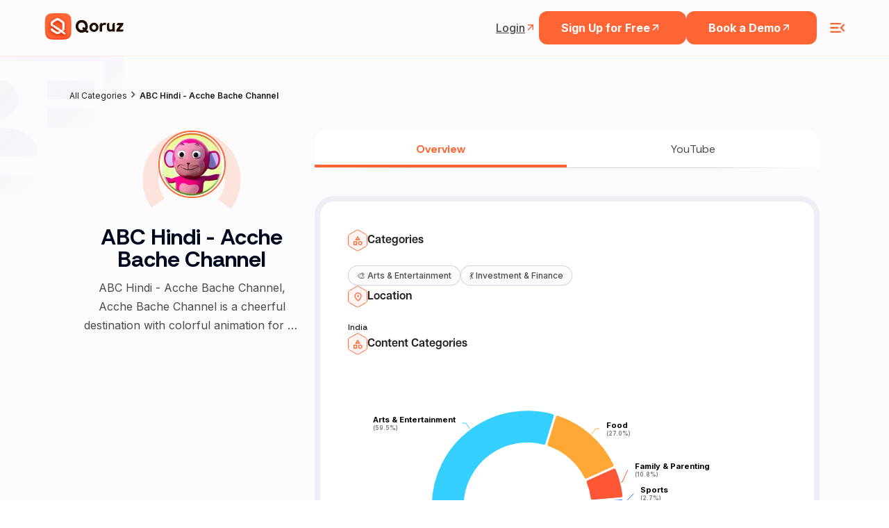

--- FILE ---
content_type: text/html; charset=utf-8
request_url: https://www.google.com/recaptcha/api2/anchor?ar=1&k=6LcGAcwpAAAAAPNOopP-gJw72Un3vgP65rsIlWmI&co=aHR0cHM6Ly9xb3J1ei5jb206NDQz&hl=en&v=PoyoqOPhxBO7pBk68S4YbpHZ&size=invisible&anchor-ms=20000&execute-ms=30000&cb=3eicu6gwrma2
body_size: 48751
content:
<!DOCTYPE HTML><html dir="ltr" lang="en"><head><meta http-equiv="Content-Type" content="text/html; charset=UTF-8">
<meta http-equiv="X-UA-Compatible" content="IE=edge">
<title>reCAPTCHA</title>
<style type="text/css">
/* cyrillic-ext */
@font-face {
  font-family: 'Roboto';
  font-style: normal;
  font-weight: 400;
  font-stretch: 100%;
  src: url(//fonts.gstatic.com/s/roboto/v48/KFO7CnqEu92Fr1ME7kSn66aGLdTylUAMa3GUBHMdazTgWw.woff2) format('woff2');
  unicode-range: U+0460-052F, U+1C80-1C8A, U+20B4, U+2DE0-2DFF, U+A640-A69F, U+FE2E-FE2F;
}
/* cyrillic */
@font-face {
  font-family: 'Roboto';
  font-style: normal;
  font-weight: 400;
  font-stretch: 100%;
  src: url(//fonts.gstatic.com/s/roboto/v48/KFO7CnqEu92Fr1ME7kSn66aGLdTylUAMa3iUBHMdazTgWw.woff2) format('woff2');
  unicode-range: U+0301, U+0400-045F, U+0490-0491, U+04B0-04B1, U+2116;
}
/* greek-ext */
@font-face {
  font-family: 'Roboto';
  font-style: normal;
  font-weight: 400;
  font-stretch: 100%;
  src: url(//fonts.gstatic.com/s/roboto/v48/KFO7CnqEu92Fr1ME7kSn66aGLdTylUAMa3CUBHMdazTgWw.woff2) format('woff2');
  unicode-range: U+1F00-1FFF;
}
/* greek */
@font-face {
  font-family: 'Roboto';
  font-style: normal;
  font-weight: 400;
  font-stretch: 100%;
  src: url(//fonts.gstatic.com/s/roboto/v48/KFO7CnqEu92Fr1ME7kSn66aGLdTylUAMa3-UBHMdazTgWw.woff2) format('woff2');
  unicode-range: U+0370-0377, U+037A-037F, U+0384-038A, U+038C, U+038E-03A1, U+03A3-03FF;
}
/* math */
@font-face {
  font-family: 'Roboto';
  font-style: normal;
  font-weight: 400;
  font-stretch: 100%;
  src: url(//fonts.gstatic.com/s/roboto/v48/KFO7CnqEu92Fr1ME7kSn66aGLdTylUAMawCUBHMdazTgWw.woff2) format('woff2');
  unicode-range: U+0302-0303, U+0305, U+0307-0308, U+0310, U+0312, U+0315, U+031A, U+0326-0327, U+032C, U+032F-0330, U+0332-0333, U+0338, U+033A, U+0346, U+034D, U+0391-03A1, U+03A3-03A9, U+03B1-03C9, U+03D1, U+03D5-03D6, U+03F0-03F1, U+03F4-03F5, U+2016-2017, U+2034-2038, U+203C, U+2040, U+2043, U+2047, U+2050, U+2057, U+205F, U+2070-2071, U+2074-208E, U+2090-209C, U+20D0-20DC, U+20E1, U+20E5-20EF, U+2100-2112, U+2114-2115, U+2117-2121, U+2123-214F, U+2190, U+2192, U+2194-21AE, U+21B0-21E5, U+21F1-21F2, U+21F4-2211, U+2213-2214, U+2216-22FF, U+2308-230B, U+2310, U+2319, U+231C-2321, U+2336-237A, U+237C, U+2395, U+239B-23B7, U+23D0, U+23DC-23E1, U+2474-2475, U+25AF, U+25B3, U+25B7, U+25BD, U+25C1, U+25CA, U+25CC, U+25FB, U+266D-266F, U+27C0-27FF, U+2900-2AFF, U+2B0E-2B11, U+2B30-2B4C, U+2BFE, U+3030, U+FF5B, U+FF5D, U+1D400-1D7FF, U+1EE00-1EEFF;
}
/* symbols */
@font-face {
  font-family: 'Roboto';
  font-style: normal;
  font-weight: 400;
  font-stretch: 100%;
  src: url(//fonts.gstatic.com/s/roboto/v48/KFO7CnqEu92Fr1ME7kSn66aGLdTylUAMaxKUBHMdazTgWw.woff2) format('woff2');
  unicode-range: U+0001-000C, U+000E-001F, U+007F-009F, U+20DD-20E0, U+20E2-20E4, U+2150-218F, U+2190, U+2192, U+2194-2199, U+21AF, U+21E6-21F0, U+21F3, U+2218-2219, U+2299, U+22C4-22C6, U+2300-243F, U+2440-244A, U+2460-24FF, U+25A0-27BF, U+2800-28FF, U+2921-2922, U+2981, U+29BF, U+29EB, U+2B00-2BFF, U+4DC0-4DFF, U+FFF9-FFFB, U+10140-1018E, U+10190-1019C, U+101A0, U+101D0-101FD, U+102E0-102FB, U+10E60-10E7E, U+1D2C0-1D2D3, U+1D2E0-1D37F, U+1F000-1F0FF, U+1F100-1F1AD, U+1F1E6-1F1FF, U+1F30D-1F30F, U+1F315, U+1F31C, U+1F31E, U+1F320-1F32C, U+1F336, U+1F378, U+1F37D, U+1F382, U+1F393-1F39F, U+1F3A7-1F3A8, U+1F3AC-1F3AF, U+1F3C2, U+1F3C4-1F3C6, U+1F3CA-1F3CE, U+1F3D4-1F3E0, U+1F3ED, U+1F3F1-1F3F3, U+1F3F5-1F3F7, U+1F408, U+1F415, U+1F41F, U+1F426, U+1F43F, U+1F441-1F442, U+1F444, U+1F446-1F449, U+1F44C-1F44E, U+1F453, U+1F46A, U+1F47D, U+1F4A3, U+1F4B0, U+1F4B3, U+1F4B9, U+1F4BB, U+1F4BF, U+1F4C8-1F4CB, U+1F4D6, U+1F4DA, U+1F4DF, U+1F4E3-1F4E6, U+1F4EA-1F4ED, U+1F4F7, U+1F4F9-1F4FB, U+1F4FD-1F4FE, U+1F503, U+1F507-1F50B, U+1F50D, U+1F512-1F513, U+1F53E-1F54A, U+1F54F-1F5FA, U+1F610, U+1F650-1F67F, U+1F687, U+1F68D, U+1F691, U+1F694, U+1F698, U+1F6AD, U+1F6B2, U+1F6B9-1F6BA, U+1F6BC, U+1F6C6-1F6CF, U+1F6D3-1F6D7, U+1F6E0-1F6EA, U+1F6F0-1F6F3, U+1F6F7-1F6FC, U+1F700-1F7FF, U+1F800-1F80B, U+1F810-1F847, U+1F850-1F859, U+1F860-1F887, U+1F890-1F8AD, U+1F8B0-1F8BB, U+1F8C0-1F8C1, U+1F900-1F90B, U+1F93B, U+1F946, U+1F984, U+1F996, U+1F9E9, U+1FA00-1FA6F, U+1FA70-1FA7C, U+1FA80-1FA89, U+1FA8F-1FAC6, U+1FACE-1FADC, U+1FADF-1FAE9, U+1FAF0-1FAF8, U+1FB00-1FBFF;
}
/* vietnamese */
@font-face {
  font-family: 'Roboto';
  font-style: normal;
  font-weight: 400;
  font-stretch: 100%;
  src: url(//fonts.gstatic.com/s/roboto/v48/KFO7CnqEu92Fr1ME7kSn66aGLdTylUAMa3OUBHMdazTgWw.woff2) format('woff2');
  unicode-range: U+0102-0103, U+0110-0111, U+0128-0129, U+0168-0169, U+01A0-01A1, U+01AF-01B0, U+0300-0301, U+0303-0304, U+0308-0309, U+0323, U+0329, U+1EA0-1EF9, U+20AB;
}
/* latin-ext */
@font-face {
  font-family: 'Roboto';
  font-style: normal;
  font-weight: 400;
  font-stretch: 100%;
  src: url(//fonts.gstatic.com/s/roboto/v48/KFO7CnqEu92Fr1ME7kSn66aGLdTylUAMa3KUBHMdazTgWw.woff2) format('woff2');
  unicode-range: U+0100-02BA, U+02BD-02C5, U+02C7-02CC, U+02CE-02D7, U+02DD-02FF, U+0304, U+0308, U+0329, U+1D00-1DBF, U+1E00-1E9F, U+1EF2-1EFF, U+2020, U+20A0-20AB, U+20AD-20C0, U+2113, U+2C60-2C7F, U+A720-A7FF;
}
/* latin */
@font-face {
  font-family: 'Roboto';
  font-style: normal;
  font-weight: 400;
  font-stretch: 100%;
  src: url(//fonts.gstatic.com/s/roboto/v48/KFO7CnqEu92Fr1ME7kSn66aGLdTylUAMa3yUBHMdazQ.woff2) format('woff2');
  unicode-range: U+0000-00FF, U+0131, U+0152-0153, U+02BB-02BC, U+02C6, U+02DA, U+02DC, U+0304, U+0308, U+0329, U+2000-206F, U+20AC, U+2122, U+2191, U+2193, U+2212, U+2215, U+FEFF, U+FFFD;
}
/* cyrillic-ext */
@font-face {
  font-family: 'Roboto';
  font-style: normal;
  font-weight: 500;
  font-stretch: 100%;
  src: url(//fonts.gstatic.com/s/roboto/v48/KFO7CnqEu92Fr1ME7kSn66aGLdTylUAMa3GUBHMdazTgWw.woff2) format('woff2');
  unicode-range: U+0460-052F, U+1C80-1C8A, U+20B4, U+2DE0-2DFF, U+A640-A69F, U+FE2E-FE2F;
}
/* cyrillic */
@font-face {
  font-family: 'Roboto';
  font-style: normal;
  font-weight: 500;
  font-stretch: 100%;
  src: url(//fonts.gstatic.com/s/roboto/v48/KFO7CnqEu92Fr1ME7kSn66aGLdTylUAMa3iUBHMdazTgWw.woff2) format('woff2');
  unicode-range: U+0301, U+0400-045F, U+0490-0491, U+04B0-04B1, U+2116;
}
/* greek-ext */
@font-face {
  font-family: 'Roboto';
  font-style: normal;
  font-weight: 500;
  font-stretch: 100%;
  src: url(//fonts.gstatic.com/s/roboto/v48/KFO7CnqEu92Fr1ME7kSn66aGLdTylUAMa3CUBHMdazTgWw.woff2) format('woff2');
  unicode-range: U+1F00-1FFF;
}
/* greek */
@font-face {
  font-family: 'Roboto';
  font-style: normal;
  font-weight: 500;
  font-stretch: 100%;
  src: url(//fonts.gstatic.com/s/roboto/v48/KFO7CnqEu92Fr1ME7kSn66aGLdTylUAMa3-UBHMdazTgWw.woff2) format('woff2');
  unicode-range: U+0370-0377, U+037A-037F, U+0384-038A, U+038C, U+038E-03A1, U+03A3-03FF;
}
/* math */
@font-face {
  font-family: 'Roboto';
  font-style: normal;
  font-weight: 500;
  font-stretch: 100%;
  src: url(//fonts.gstatic.com/s/roboto/v48/KFO7CnqEu92Fr1ME7kSn66aGLdTylUAMawCUBHMdazTgWw.woff2) format('woff2');
  unicode-range: U+0302-0303, U+0305, U+0307-0308, U+0310, U+0312, U+0315, U+031A, U+0326-0327, U+032C, U+032F-0330, U+0332-0333, U+0338, U+033A, U+0346, U+034D, U+0391-03A1, U+03A3-03A9, U+03B1-03C9, U+03D1, U+03D5-03D6, U+03F0-03F1, U+03F4-03F5, U+2016-2017, U+2034-2038, U+203C, U+2040, U+2043, U+2047, U+2050, U+2057, U+205F, U+2070-2071, U+2074-208E, U+2090-209C, U+20D0-20DC, U+20E1, U+20E5-20EF, U+2100-2112, U+2114-2115, U+2117-2121, U+2123-214F, U+2190, U+2192, U+2194-21AE, U+21B0-21E5, U+21F1-21F2, U+21F4-2211, U+2213-2214, U+2216-22FF, U+2308-230B, U+2310, U+2319, U+231C-2321, U+2336-237A, U+237C, U+2395, U+239B-23B7, U+23D0, U+23DC-23E1, U+2474-2475, U+25AF, U+25B3, U+25B7, U+25BD, U+25C1, U+25CA, U+25CC, U+25FB, U+266D-266F, U+27C0-27FF, U+2900-2AFF, U+2B0E-2B11, U+2B30-2B4C, U+2BFE, U+3030, U+FF5B, U+FF5D, U+1D400-1D7FF, U+1EE00-1EEFF;
}
/* symbols */
@font-face {
  font-family: 'Roboto';
  font-style: normal;
  font-weight: 500;
  font-stretch: 100%;
  src: url(//fonts.gstatic.com/s/roboto/v48/KFO7CnqEu92Fr1ME7kSn66aGLdTylUAMaxKUBHMdazTgWw.woff2) format('woff2');
  unicode-range: U+0001-000C, U+000E-001F, U+007F-009F, U+20DD-20E0, U+20E2-20E4, U+2150-218F, U+2190, U+2192, U+2194-2199, U+21AF, U+21E6-21F0, U+21F3, U+2218-2219, U+2299, U+22C4-22C6, U+2300-243F, U+2440-244A, U+2460-24FF, U+25A0-27BF, U+2800-28FF, U+2921-2922, U+2981, U+29BF, U+29EB, U+2B00-2BFF, U+4DC0-4DFF, U+FFF9-FFFB, U+10140-1018E, U+10190-1019C, U+101A0, U+101D0-101FD, U+102E0-102FB, U+10E60-10E7E, U+1D2C0-1D2D3, U+1D2E0-1D37F, U+1F000-1F0FF, U+1F100-1F1AD, U+1F1E6-1F1FF, U+1F30D-1F30F, U+1F315, U+1F31C, U+1F31E, U+1F320-1F32C, U+1F336, U+1F378, U+1F37D, U+1F382, U+1F393-1F39F, U+1F3A7-1F3A8, U+1F3AC-1F3AF, U+1F3C2, U+1F3C4-1F3C6, U+1F3CA-1F3CE, U+1F3D4-1F3E0, U+1F3ED, U+1F3F1-1F3F3, U+1F3F5-1F3F7, U+1F408, U+1F415, U+1F41F, U+1F426, U+1F43F, U+1F441-1F442, U+1F444, U+1F446-1F449, U+1F44C-1F44E, U+1F453, U+1F46A, U+1F47D, U+1F4A3, U+1F4B0, U+1F4B3, U+1F4B9, U+1F4BB, U+1F4BF, U+1F4C8-1F4CB, U+1F4D6, U+1F4DA, U+1F4DF, U+1F4E3-1F4E6, U+1F4EA-1F4ED, U+1F4F7, U+1F4F9-1F4FB, U+1F4FD-1F4FE, U+1F503, U+1F507-1F50B, U+1F50D, U+1F512-1F513, U+1F53E-1F54A, U+1F54F-1F5FA, U+1F610, U+1F650-1F67F, U+1F687, U+1F68D, U+1F691, U+1F694, U+1F698, U+1F6AD, U+1F6B2, U+1F6B9-1F6BA, U+1F6BC, U+1F6C6-1F6CF, U+1F6D3-1F6D7, U+1F6E0-1F6EA, U+1F6F0-1F6F3, U+1F6F7-1F6FC, U+1F700-1F7FF, U+1F800-1F80B, U+1F810-1F847, U+1F850-1F859, U+1F860-1F887, U+1F890-1F8AD, U+1F8B0-1F8BB, U+1F8C0-1F8C1, U+1F900-1F90B, U+1F93B, U+1F946, U+1F984, U+1F996, U+1F9E9, U+1FA00-1FA6F, U+1FA70-1FA7C, U+1FA80-1FA89, U+1FA8F-1FAC6, U+1FACE-1FADC, U+1FADF-1FAE9, U+1FAF0-1FAF8, U+1FB00-1FBFF;
}
/* vietnamese */
@font-face {
  font-family: 'Roboto';
  font-style: normal;
  font-weight: 500;
  font-stretch: 100%;
  src: url(//fonts.gstatic.com/s/roboto/v48/KFO7CnqEu92Fr1ME7kSn66aGLdTylUAMa3OUBHMdazTgWw.woff2) format('woff2');
  unicode-range: U+0102-0103, U+0110-0111, U+0128-0129, U+0168-0169, U+01A0-01A1, U+01AF-01B0, U+0300-0301, U+0303-0304, U+0308-0309, U+0323, U+0329, U+1EA0-1EF9, U+20AB;
}
/* latin-ext */
@font-face {
  font-family: 'Roboto';
  font-style: normal;
  font-weight: 500;
  font-stretch: 100%;
  src: url(//fonts.gstatic.com/s/roboto/v48/KFO7CnqEu92Fr1ME7kSn66aGLdTylUAMa3KUBHMdazTgWw.woff2) format('woff2');
  unicode-range: U+0100-02BA, U+02BD-02C5, U+02C7-02CC, U+02CE-02D7, U+02DD-02FF, U+0304, U+0308, U+0329, U+1D00-1DBF, U+1E00-1E9F, U+1EF2-1EFF, U+2020, U+20A0-20AB, U+20AD-20C0, U+2113, U+2C60-2C7F, U+A720-A7FF;
}
/* latin */
@font-face {
  font-family: 'Roboto';
  font-style: normal;
  font-weight: 500;
  font-stretch: 100%;
  src: url(//fonts.gstatic.com/s/roboto/v48/KFO7CnqEu92Fr1ME7kSn66aGLdTylUAMa3yUBHMdazQ.woff2) format('woff2');
  unicode-range: U+0000-00FF, U+0131, U+0152-0153, U+02BB-02BC, U+02C6, U+02DA, U+02DC, U+0304, U+0308, U+0329, U+2000-206F, U+20AC, U+2122, U+2191, U+2193, U+2212, U+2215, U+FEFF, U+FFFD;
}
/* cyrillic-ext */
@font-face {
  font-family: 'Roboto';
  font-style: normal;
  font-weight: 900;
  font-stretch: 100%;
  src: url(//fonts.gstatic.com/s/roboto/v48/KFO7CnqEu92Fr1ME7kSn66aGLdTylUAMa3GUBHMdazTgWw.woff2) format('woff2');
  unicode-range: U+0460-052F, U+1C80-1C8A, U+20B4, U+2DE0-2DFF, U+A640-A69F, U+FE2E-FE2F;
}
/* cyrillic */
@font-face {
  font-family: 'Roboto';
  font-style: normal;
  font-weight: 900;
  font-stretch: 100%;
  src: url(//fonts.gstatic.com/s/roboto/v48/KFO7CnqEu92Fr1ME7kSn66aGLdTylUAMa3iUBHMdazTgWw.woff2) format('woff2');
  unicode-range: U+0301, U+0400-045F, U+0490-0491, U+04B0-04B1, U+2116;
}
/* greek-ext */
@font-face {
  font-family: 'Roboto';
  font-style: normal;
  font-weight: 900;
  font-stretch: 100%;
  src: url(//fonts.gstatic.com/s/roboto/v48/KFO7CnqEu92Fr1ME7kSn66aGLdTylUAMa3CUBHMdazTgWw.woff2) format('woff2');
  unicode-range: U+1F00-1FFF;
}
/* greek */
@font-face {
  font-family: 'Roboto';
  font-style: normal;
  font-weight: 900;
  font-stretch: 100%;
  src: url(//fonts.gstatic.com/s/roboto/v48/KFO7CnqEu92Fr1ME7kSn66aGLdTylUAMa3-UBHMdazTgWw.woff2) format('woff2');
  unicode-range: U+0370-0377, U+037A-037F, U+0384-038A, U+038C, U+038E-03A1, U+03A3-03FF;
}
/* math */
@font-face {
  font-family: 'Roboto';
  font-style: normal;
  font-weight: 900;
  font-stretch: 100%;
  src: url(//fonts.gstatic.com/s/roboto/v48/KFO7CnqEu92Fr1ME7kSn66aGLdTylUAMawCUBHMdazTgWw.woff2) format('woff2');
  unicode-range: U+0302-0303, U+0305, U+0307-0308, U+0310, U+0312, U+0315, U+031A, U+0326-0327, U+032C, U+032F-0330, U+0332-0333, U+0338, U+033A, U+0346, U+034D, U+0391-03A1, U+03A3-03A9, U+03B1-03C9, U+03D1, U+03D5-03D6, U+03F0-03F1, U+03F4-03F5, U+2016-2017, U+2034-2038, U+203C, U+2040, U+2043, U+2047, U+2050, U+2057, U+205F, U+2070-2071, U+2074-208E, U+2090-209C, U+20D0-20DC, U+20E1, U+20E5-20EF, U+2100-2112, U+2114-2115, U+2117-2121, U+2123-214F, U+2190, U+2192, U+2194-21AE, U+21B0-21E5, U+21F1-21F2, U+21F4-2211, U+2213-2214, U+2216-22FF, U+2308-230B, U+2310, U+2319, U+231C-2321, U+2336-237A, U+237C, U+2395, U+239B-23B7, U+23D0, U+23DC-23E1, U+2474-2475, U+25AF, U+25B3, U+25B7, U+25BD, U+25C1, U+25CA, U+25CC, U+25FB, U+266D-266F, U+27C0-27FF, U+2900-2AFF, U+2B0E-2B11, U+2B30-2B4C, U+2BFE, U+3030, U+FF5B, U+FF5D, U+1D400-1D7FF, U+1EE00-1EEFF;
}
/* symbols */
@font-face {
  font-family: 'Roboto';
  font-style: normal;
  font-weight: 900;
  font-stretch: 100%;
  src: url(//fonts.gstatic.com/s/roboto/v48/KFO7CnqEu92Fr1ME7kSn66aGLdTylUAMaxKUBHMdazTgWw.woff2) format('woff2');
  unicode-range: U+0001-000C, U+000E-001F, U+007F-009F, U+20DD-20E0, U+20E2-20E4, U+2150-218F, U+2190, U+2192, U+2194-2199, U+21AF, U+21E6-21F0, U+21F3, U+2218-2219, U+2299, U+22C4-22C6, U+2300-243F, U+2440-244A, U+2460-24FF, U+25A0-27BF, U+2800-28FF, U+2921-2922, U+2981, U+29BF, U+29EB, U+2B00-2BFF, U+4DC0-4DFF, U+FFF9-FFFB, U+10140-1018E, U+10190-1019C, U+101A0, U+101D0-101FD, U+102E0-102FB, U+10E60-10E7E, U+1D2C0-1D2D3, U+1D2E0-1D37F, U+1F000-1F0FF, U+1F100-1F1AD, U+1F1E6-1F1FF, U+1F30D-1F30F, U+1F315, U+1F31C, U+1F31E, U+1F320-1F32C, U+1F336, U+1F378, U+1F37D, U+1F382, U+1F393-1F39F, U+1F3A7-1F3A8, U+1F3AC-1F3AF, U+1F3C2, U+1F3C4-1F3C6, U+1F3CA-1F3CE, U+1F3D4-1F3E0, U+1F3ED, U+1F3F1-1F3F3, U+1F3F5-1F3F7, U+1F408, U+1F415, U+1F41F, U+1F426, U+1F43F, U+1F441-1F442, U+1F444, U+1F446-1F449, U+1F44C-1F44E, U+1F453, U+1F46A, U+1F47D, U+1F4A3, U+1F4B0, U+1F4B3, U+1F4B9, U+1F4BB, U+1F4BF, U+1F4C8-1F4CB, U+1F4D6, U+1F4DA, U+1F4DF, U+1F4E3-1F4E6, U+1F4EA-1F4ED, U+1F4F7, U+1F4F9-1F4FB, U+1F4FD-1F4FE, U+1F503, U+1F507-1F50B, U+1F50D, U+1F512-1F513, U+1F53E-1F54A, U+1F54F-1F5FA, U+1F610, U+1F650-1F67F, U+1F687, U+1F68D, U+1F691, U+1F694, U+1F698, U+1F6AD, U+1F6B2, U+1F6B9-1F6BA, U+1F6BC, U+1F6C6-1F6CF, U+1F6D3-1F6D7, U+1F6E0-1F6EA, U+1F6F0-1F6F3, U+1F6F7-1F6FC, U+1F700-1F7FF, U+1F800-1F80B, U+1F810-1F847, U+1F850-1F859, U+1F860-1F887, U+1F890-1F8AD, U+1F8B0-1F8BB, U+1F8C0-1F8C1, U+1F900-1F90B, U+1F93B, U+1F946, U+1F984, U+1F996, U+1F9E9, U+1FA00-1FA6F, U+1FA70-1FA7C, U+1FA80-1FA89, U+1FA8F-1FAC6, U+1FACE-1FADC, U+1FADF-1FAE9, U+1FAF0-1FAF8, U+1FB00-1FBFF;
}
/* vietnamese */
@font-face {
  font-family: 'Roboto';
  font-style: normal;
  font-weight: 900;
  font-stretch: 100%;
  src: url(//fonts.gstatic.com/s/roboto/v48/KFO7CnqEu92Fr1ME7kSn66aGLdTylUAMa3OUBHMdazTgWw.woff2) format('woff2');
  unicode-range: U+0102-0103, U+0110-0111, U+0128-0129, U+0168-0169, U+01A0-01A1, U+01AF-01B0, U+0300-0301, U+0303-0304, U+0308-0309, U+0323, U+0329, U+1EA0-1EF9, U+20AB;
}
/* latin-ext */
@font-face {
  font-family: 'Roboto';
  font-style: normal;
  font-weight: 900;
  font-stretch: 100%;
  src: url(//fonts.gstatic.com/s/roboto/v48/KFO7CnqEu92Fr1ME7kSn66aGLdTylUAMa3KUBHMdazTgWw.woff2) format('woff2');
  unicode-range: U+0100-02BA, U+02BD-02C5, U+02C7-02CC, U+02CE-02D7, U+02DD-02FF, U+0304, U+0308, U+0329, U+1D00-1DBF, U+1E00-1E9F, U+1EF2-1EFF, U+2020, U+20A0-20AB, U+20AD-20C0, U+2113, U+2C60-2C7F, U+A720-A7FF;
}
/* latin */
@font-face {
  font-family: 'Roboto';
  font-style: normal;
  font-weight: 900;
  font-stretch: 100%;
  src: url(//fonts.gstatic.com/s/roboto/v48/KFO7CnqEu92Fr1ME7kSn66aGLdTylUAMa3yUBHMdazQ.woff2) format('woff2');
  unicode-range: U+0000-00FF, U+0131, U+0152-0153, U+02BB-02BC, U+02C6, U+02DA, U+02DC, U+0304, U+0308, U+0329, U+2000-206F, U+20AC, U+2122, U+2191, U+2193, U+2212, U+2215, U+FEFF, U+FFFD;
}

</style>
<link rel="stylesheet" type="text/css" href="https://www.gstatic.com/recaptcha/releases/PoyoqOPhxBO7pBk68S4YbpHZ/styles__ltr.css">
<script nonce="vowy456a0XYjVkXFMuXnKQ" type="text/javascript">window['__recaptcha_api'] = 'https://www.google.com/recaptcha/api2/';</script>
<script type="text/javascript" src="https://www.gstatic.com/recaptcha/releases/PoyoqOPhxBO7pBk68S4YbpHZ/recaptcha__en.js" nonce="vowy456a0XYjVkXFMuXnKQ">
      
    </script></head>
<body><div id="rc-anchor-alert" class="rc-anchor-alert"></div>
<input type="hidden" id="recaptcha-token" value="[base64]">
<script type="text/javascript" nonce="vowy456a0XYjVkXFMuXnKQ">
      recaptcha.anchor.Main.init("[\x22ainput\x22,[\x22bgdata\x22,\x22\x22,\[base64]/[base64]/[base64]/[base64]/[base64]/UltsKytdPUU6KEU8MjA0OD9SW2wrK109RT4+NnwxOTI6KChFJjY0NTEyKT09NTUyOTYmJk0rMTxjLmxlbmd0aCYmKGMuY2hhckNvZGVBdChNKzEpJjY0NTEyKT09NTYzMjA/[base64]/[base64]/[base64]/[base64]/[base64]/[base64]/[base64]\x22,\[base64]\x22,\x22wpBNCT4eBMOWwoBiLxXCjxTDpVEZw75QQzzCs8OHPEDDh8KBYlTCkcKQwpNkM2ZPZyIPHRXCpsOAw77CtnnCssOJRsOJwqIkwpcnacOPwo53wqrChsKIPsK/w4pDwpVcf8KpHMO6w6wkCMKgO8OzwrBvwq0nXxV+VnEcacKAwrzDlTDCpVsUEWvDisKBworDhsOIwrDDg8KCHyM5w4EALcOABmTDq8KBw49/w5PCp8OpKMO1wpHCpF8fwqXCp8Onw415KB1rwpTDr8KFUxhtTnrDjMOCwq7DjQhxA8Kxwq/DqcOewqbCtcKKCCzDq2jDgcOdDMO8w5tyb0UVfwXDq3hVwq/Dm0p+bMOjwqjCrcOOXhUfwrIowozDuzrDqGMXwo8ZfMOGMB9Hw6TDilDCqidcc23CpwxhW8KsLMOXwpHDi1McwpxOWcOrw5LDncKjC8KXw5rDhsKpw75/w6EtRcKqwr/DtsKgIxlpacOFcMOIMMOXwqZ4f2dBwpkww5cofgYSLyTDu295AcKhem8JWnk/[base64]/DiMOkIcOEPcOywoJAX39nbMKGw5zCn8K0UMOzHUJkJsOow49Zw7zDp0hewo7DhsO+wqQgwo9uw4fCvgjDklzDt3HCh8KhRcKuRApAwqzDp2bDvB86SkvCpiLCtcOswobDl8ODT15YwpzDicKEVVPCmsO1w51Lw592e8K5IcOpD8K2woVve8Okw7x7w5/DnEtxNixkB8Oxw5tKA8OUWzYSJUAraMK/ccOzwo82w6MowqtvZ8OyO8K0J8OibUHCuCNiw7JYw5vCiMKQVxpydsK/[base64]/DhEfDu8KxM8KkwqZDf8KALMOacMOEwoLCiV9awo/CjMOfw7xtw5vDv8Otw6LCk1vCp8Kgw6IRNjfDhMOVdzVdJMKaw6kQw5UMLytuwoQNwoxKAwHDqVUAL8KlI8ODZcKxwqkhw7gnwrnDpEJSYGfDq2kTw7QtVjhcK8K3w57Dmh8hTG/Ci2rCksOlGcOJw5DDlsOKfGA3DzsOWTHDoUPCiHHCmioew5d/w6ZQwrp7VABpfsKHSCxMw5xdPgXCo8KSIHXCgsOEUsKFbcKEwpXDpsKjw4Qlw797wocCQ8OESsKXw4jDgsOxwpgaKcKtw6h+wr7CncOMb8KswrRLwoMmfEVaLAMlwqjCh8KWVcKMw7YCw6TDssOeEcOSw5nCjQLCrx/DjyEMwrkAGsOFwobDkcKow4fDljLDuRYRTMKjWCNKw5fDlcKaSsO5w6tpw5dowpfCjFDDmcO9EsO6XFRTw7Vjw6MsFHkyw6kiw6HCthZpw6N+RMKRwoTDlcOcw41ORcOFFAVuwr03RcO+w6bDjg7DlD8gFSVxwqZ0wrnDusO4w5bDqcKowqfCjMKjdsK2wo/DhAZDJ8KSV8Oiw6RIw4bCuMOrWUfDtMKwNQvCrMOtTcOtCDhyw6LCgjPCsFbDgsKaw5DDlcK5L1F/PMO3w7NlXVV5woTDtAs0bMKQw4fCvcKsBHvDlgxjSzPCnAXDmsKFwpbCtETCqMOaw7XClU3CiWHDpGMIHMOxMmZnF0zDgTgeXy4dw7HCl8KiFjNEWzfCsMOowo8rJwZAXkPCmsOawp/DtMKLw4rCtkzDksKXw5zCmXxjwoHDucOGwprCscOeQEfCm8KcwpxpwrwNwrjDrMKmw7pbw7YvbyF/TcO2ES/[base64]/wqIgfmIxw50xSsOnwqZaPcKVw6TDvsOFw7siwqozwphaTGYeBcO/woAQJsKqwrjDisKvw7BwAMKvPhUUwosFacKRw4zDhggCwrrDqGItwoE1wrLDssOfwqXCrsKuw7nDjVZowp3CvRMtNgbCtcKrw5UUFEVSI2zCiCfCkGl5wq5cwobDkXENwrfCqz/DnnPCisKyTi3Dl03Dpx0fXjXCoMOzTFBswqLDpXbDo0jDvUtQwoTDj8OSw77CgxB5w7NwEMOUE8Kww5fCqMObDMK/a8Onw5DDs8KZEsK5KcOwCcOEwr3CqsKtw4YkwoPDsQ0Hw4BZw6M4w6Alw43DmRLDnELDisOawqfDg0M3wojCu8OOf2ZJwrPDlVzCjAHDg23DlH5uw5FVw7NYw5ByGR5lRndkPsKtHMOZwqxVw7DCsV0wdAEswoTClsO+DsKEBXEGw7vDgMKZw7DChcOAwqtwwr/DiMOhBcOnw6DCtMODNQcgw67Dl3TDnDfDvlfCszXDqXPCg2pYRG84w5NiwrrDpBFGwrfCu8OewqLDh8OCwpYcwrYqOsOmw4JeKn0Cw7hnIsKzwqZgwos/BXwTw48EdQPCi8OkIz1PwqLDvjTDhcKdwpLClsKUwrPDhsKCHMKHWsOLw64OACJtJAzCkMK/[base64]/DusOOKxXCmAHDj8KdfivCmQR3wphZwpTCusOzZgnDl8Kpwph4w4bCnC7DnDjCmcO5PFIiDsOlTsOvw7TDvcKiXMOqVClpHS0zwqzCrk7CnMOmwrTDqMOJaMK4LyjDjwZfwpLCk8ODwrXDrsO1GzjCskguwrbCi8KYw6NQWAXCgQoIwrxlw7/DnCtmIsO6RArDqcK1wqNhTSNbR8Kww4Enw7/[base64]/OhPCocOow5TDmErDhcKAMBXDgsKEwp85w7g6aWZhViXCr8O+TsO0X19/KMOlw7txwpjDsBbDol5gwpvCsMKNEcO5CnjDiw95w6RBw7bDoMKBThTCjUckE8O9wp/CqcOQB8KpwrTCg1PDi08ed8OWMClZd8OLdcKxwpAHw7Ibwp3CgMKXw4rCm28Cw5HCnEtnFMOowqJkKMKiIh8iTMOJw5LDo8Oww5TCtVLCh8KywqHDn2TDunXDiD7DiMKoDBLDoj7CuxfDvllDw6NywpNKwrXDlyE/wpzCsT9/w47DpAjCp0/CnDzDmMKww4UTw4zDrMKSGDzCnHrDgzdBFV7DhMOAwqzCosOUHMKFw58VwrPDqxxww7PClHcAYsKlw6HCrMK/B8OewrIYwoTDtsODZsKAwpXCgAfCm8OfE1NsLidXw67CpULCjMKaw65Uw6HDl8KDwoPCmcOrw4MNGn01wo4KwpRLKjwuUMKqLnbCnTZXVMOGwpAUw6oLw5/[base64]/[base64]/S8OfFsKbRMOGwoLCjsOGemJbVDfDh0wDDcO+JFbCrCY8wpbDp8OcSsK+w7bDmWrCvsKHwphCwrQ/FsKnw5LDqMOuw418w5DDmcKfwoPDkSfCgD/DsU3Cr8KLwpLDuULCkMOrwqPDr8KJAEAnwrd+w6IdMsO8aQLClsKTPjTCsMOwOmLCgz7DhMKRHsO4SHQIwrzCmG8Yw5oGwrcywpvClhfCh8K7LsK9wpoiRgBMdsOXH8O2E3bCoiNCw5dCcWBdw5nCn8K/[base64]/DrzRQKcKDeHxFwp7CqXhVwq/CvjzCtG1IwrrCsSsfIznDukZGwozDjnjCs8KkwoA4SMOQw5NdJXjCuiTDr14ED8Otw5FtVcKsKEtKLhIlFTjCqUR8FsOOL8OcwqkUCGkFwrA5wq7DpXhDK8KQf8K3dwfDriFVd8Oiw4/Ch8K7EMKIwokkwrvCsH5LZQgWSMKQYEfCqcOMwo4NPsO/wqs5PHYnw7vCocOrwqPDgcKEO8KHw7sEb8KswonDhDbCgcKOI8KDwp1ww43DpGE+RzPCo8KgO3lHNMOIPhtNOxzDukPDgcKCw4XDpyBWICEVNyPCmsO5HsK/QSs1wohTMMOsw59VIcOsN8OxwrBpOmUiwq3Cg8OxHzDCq8KAw6lNwpPDoMK2w6LDu3XDu8OuwrRiA8K9X0fCksOkw5rDlDF/[base64]/RRIJN8KxZEZdNXHCiT9NWFJFFW0+BGo9bCfDiyFRBMKyw6FOw7PCmMO/[base64]/[base64]/[base64]/Cm1VPasOCw5I2w6bCmcOkb8ONCgjDjHVuwpfCscKobFF/[base64]/[base64]/NHJ+NcK+XDMfFXjDrl1VSjRRO3cXZDzDqD3DsgzDnx3CusKmFjjDowvDll53w6TDtB4/wrk0w43DkXXDpVplT37CiTNTwrrCn2PDq8OQVG7Du2JBwrZhB0zCnsK0w5JUw5jCoDgXBRlKwrEzUsKNAHzCusOKw5E0dMKFCcK5w4giwpVWwr5GwrbCh8KNSSbCph/DoMOvccKFw6cow6jCl8Orw4zDkg7Dh3nDiiYSMMK/wrVlwocvw5UYVMOGXMKiwrPDnsO2GD/CqUfDiMOJw63DtUjCo8K/w59rwolUw7wnwqtjYMOUbVLCoMOIT2R/EcK9w414b1o+w4cmwpHDrGpzTcOrw7UWwoBZH8O0ccKjwrvDp8K8f1/CuS3Cn0bChsOXLcK1w4M4ESDDsSfCrMOIw4XClcKMw6jCuEHCr8OMwqPDgsOMwqvDqcO9HsKOIXckMmHCsMOTw53CryVOWDdhGMOZfSc7wrPDqj7DscO0wr3Dg8OJw5TDmxvDgyEPw6DCgwLCjWsIw6/CjsKmdMKSwpjDscOKw5wxwohSw5/DkWkcw5ZAw6tAZ8KDwp7DqcO/OsKSwo/CjwnCk8KIwrnCpsOoX1rCrcOJw4c5w5Rswqw9w78nw7XCsgrCp8K6wp/DscKNw77CgsOFw41lw7rDkw3DpS09wq3DknLDn8OEJVofRwjDugLChXwWIlJCw5vCkMKwwq3DrsK0JMOqKgEAw6RSw6dIw4nDk8KHw7xSDcOkZlQ4M8OEw68/[base64]/DliAmG2Fcw6/[base64]/CjcOtw5VDw6FJwqrCoMKxwrPCq8OBHkzDusKXwopBwpgHwqZiwo0TYcKXS8Ozw4wKw68hOB/Dn37Cs8K8a8KkbAsfwpcXZcOfVCrCjAknS8OPHMKtdcKvb8O9w4HDusODw4jCgMK9AMKKWMOiw7bCg1sUwo3DmwTDicK0QkjCgwgWNcO9UcONwojCuzAtZsK2MsO+wppLb8OHcQYxcwTCkQonwr7DvMK+w4ZJwqg9Bn1PBw/[base64]/CoMOMw5/Cu0cVQsK/[base64]/Dk8OowpDDnsOZBcOKEsKAVsK1w6bDpQMZTsOJOMKASMKjw5cwwqvDm1fDnXAAwoVSMnrDhwINaQ/[base64]/DvcOQZhZqw5E8MsK/w6Eqw5R8X0QMw5/DpBHDumPDu8OwNMOkKXrDsQxkX8Kgw6LDr8OswrXCgBhoJCLDvFTCkcKiw7PDhCbCsRPDnsKYAhLCqnHDj3TDhz7CimrDvcKGw7Q2Z8K/WV3CiXF7LCDCnsKkw6krwrMjT8OdwqNdwrDClsO0w40lwrbDpcKOw4jCjX7DkT80wqHDhAPCnQA6YVhrfF4uwo5ubcORwqJ7w4RLwp3DoSXDgl1vLgZOw5HCrMOVASMIw5TDo8Khw6TCisOBPRTCvsKebm/CsTHDkHbDnMO4w6nCngNzwpYXDBJMXcK0fDbDnWV7AkDDrsOPwobDnMKSVQDDvsOhw5AlG8KTw5XDq8OEw4DDtMKEcMKjw49nw5sSwr/CtMOywpjDvcOTwoPDrsKKwpvCs25MKiDCpMO4SMKzJGN1wqYmwr7CvcOMw7bClDrCkMKVw5vDgj1nA3Ylcn/[base64]/TEvDm8KMU8OZwofDgRzCozdswoTCnMKqw5rCozTDjybDssO+HcOFAGFHLsOPw4zDkcKBwpA0w4fDucOkc8OGw6lLwoEVaDDDssKrw4kMSi1pwppTNxzChgjCjy/[base64]/CicKyN8KDwoPCgcKBFHszb0dgFMOEcVbDoMKgcT/[base64]/[base64]/CnjtVwoxPAmJkasKycGnDrWvCqcOEMMKHdyTCgnsEScKiIcKrwo3CqAVyVcKVw4HCrcKkw5zCjSN/w6cjN8KNwoxCXznDvBYMFktewoQiwrMBZcOfNCF6csK1cBbDlFY6OsOuw70uwqfCiMONbsKvw5fDkMKhwqogGDvCtsKtwq/Cpz/CnF0uwrY7w7ZEw4HDiE3CisOrR8KVw6JPT8KwNsKUwqU4RsO5w61cwq3DlMK7w6/CmRbCjWIxWMOVw6kUIzDCosOKKMK8BsKfCQsUcg3CqcOhCiUtccKJQ8Okw7UtbmDDsCYgTiUvwqd/w78VYcKVR8KYw7jDgCnCpHBXWinDrhrDj8OlC8KJbQ04w5UmeGLCnE1jwp8jw6bDrMKVA0zCs23DnMKLUcKaQcOow7oXfMOXPcK0bE3DuBpQLsORwqHCtiwSw67Do8O/XsKNfcOYN0pbw6hSw6JKw7IHLA9fdWjCnznCjsKuJjUEwoPCj8Kxw7PCglREwpM/wqPDpjrDqRA2w4PCvMKaAMOLEMKLw7w3EcKdwrNOwqXChsK5MRJdRcKvcMKvw47DgWc2w74bwo/CnD7Dr2ptc8KJw7AgwoEsI0vDu8OlDl/Dnn10SMK/FWDDiFfCmULCgCxiOMK+KMKTwrHDlsKWw43DhsKAbcKAw7PCuEXDn2vDp3VjwrBFw4h/[base64]/[base64]/DqcKpwplVwo3CiUXDk3/Dv8KlSsKofT86AsOAwqxQwp7DvgjDt8OFcMKEWT3CnMKuZsOnw58uWG06Llk1dcOFTFTCiMOlU8O2w67DhMOiOMOaw5hYw5XCosOcw41nw41vLMKoMxJCwrJKQsOSwrUQwrwTw6/[base64]/CsSjCqXJCGsKsGMKMdMOPPMKGNsO9w6czem5YHWHCgMO0QBzDhsKyw6HDvivCs8Osw4JUZAPCsXbCv3ojwr8scsKzX8OewqVhTW41UMOAwptOIsKsV0DDgWPDij0/KR96fMK2wolOesK/wpVnwrRNw5XCo1Jfwqx6dD3DkcOFXsORUwDDnh1lCk3DuUvCjcOhd8O1AjosbV3DvMKhwq/[base64]/DnG3CrjHDsMKrb8K7w7HCsMKaUMOkwoc6TiDCqiPDhGxkwrjCuBN6wp/DqsOPGsO/WsOOKg3DlWTDlMOBJMONwoNfw5vCrsKJwqrCshQQOMOIF0DCryTCn3jCrnDDqlcFwrYfX8KZwovDhMK+woZDZ1XCk0NGcXrDr8O6LMKQImhZw50lAMOUV8Opw4nDjcO/BVfDlsKuworDtTNmwr/[base64]/PT4tMmoMwpXCnU1MBw7CnnwywpLCssK2w5M0VsOIw5lfw4lEwrwSFh7CpMK4w61HZ8K1w5AqYMKkw6Fpw4/CoX9gBcKvw7rCkMKMw7EFw6zDnzfCjSREIU0/cHbCu8Kuw4ZHAR4Jw4vCjcKBw4rCqzjCpcOeeDAawpDDszwpFsOjw67DsMKBbsKlJcODwq3CpEhxBS/DjUbDrcOXwpjDjFrCiMKSLzXClMKgw4skW1fCqmjDrSHDqSbCp3MXw6/Dk31QbyAQecKyRjkpWDzDj8KXQGEtYcOBEMOAwroCw7ERDMKEfywCwqrCs8OxEBHDu8OINMKww65KwrIyeSgDwonCuibDnRpxw5Vkw6g/McO+wphPNQTClcKGRHgsw5nCssKnwojDl8OiwozDkknCmjDDr1/DgUTDtcKwRkDDtHsuKMKzw5B4w5jCkkvCkcOUAGXDnWfDnsOuRsORNcKBw4fCu3YjwqEWwpofLsKMwpxRwrzDnXHDhsOxO2jCuAsGXsOINVjDslc1NnMadsKzwrLDvcOvw7dBdwbDgsKoVCRFw7AcCEHDgWvCq8KaQcKnZ8KyacKUw4zCvznDnFDCucK/[base64]/CkMOxTMKQwrVTRcKgDV/DpVDCmUbCmXIsw48Zdk1VfD3DoRlsEsObwodnw7TCvsOawqnCu30bIMKRTMO/B1VGEcKpw64PwqjCtRxswq8vwq8fwpjCgTtzJxlULcKNwoPDmyTCvcKDwrbCrinCjV/ClUs6wpPDiThWwrXDhGY0f8ONREgIa8OoBsOKLArDicK7KMOOwqzCicKUEQBtwokLMTl9wqVrw47CmMKRw5XDgAjDiMKMw4duS8OCfU3CqMOZUFoiwrDCu3XDucK/esKZBwZYNhHDgMOrw7jDgEDCvyzDt8OCwpYUdcO1wpLCombCigdLwoIxIsK7wqTCoMKIw7vDvcK9TBDDqsOhJjDCpUl/H8KhwrI0LUx4HTs+w45Vw7wcNy8SwpjDgcOTbVjCtCADacOPdV3DocKff8OVwp4PNXvDqMOHWFLCoMK8W2p8PcOkMMKYXsKcw5vCo8OVw4UoI8OvL8KXwpshD0XCiMKgU3/DqDcTwqFtw51UKCfCikdmw4ZRUBPCnxzCr8O7wrMyw4Z1JsKFKsKcDMKxdsKAwpHDjsOPwoDDonozw7l9DXtdQlQlB8KWYcKmFcKMQsOJclkZwp4Vw4LCj8KFGsOLRMOlwqVcEMOowqMMw6/CtMO+w6Nxw79Xw7XDmz0AGjbDmcOkJMK9wqPDu8OMNcKgTsKWckLDssKdw43Coi9hwqbDr8K7FsOuw7cwGMKqw7zCuSdqAHwVwqITVmbDvXtbw7zCgsKIw44swonDvMOAwojCkMK+S2/CrEfCiRnDi8KGw7VbLMK4AcKjwqVFbBfCikXColATwpZ5NznCt8Kkw6vCsTo1By9hw7FDw6RawotmJh/Dv1zDt3tMwqpkw4sKw6Faw7bDgFvDksO1wr3Dl8OvWBY9w43DvgzDqMKCwpPCvGXCp1cpf15iw4nDqQ/DkQx5LMOSQcKsw4k4bMKWw5HCrMKwZsOfIVd6LzYCTMK3cMKWwq5iLk3CqMKowqkHIRkuwpkGUAjDkE3DlHY4w4nChsOAGirClwIfQcOzH8Opw5/[base64]/CqTXCkA47w73DmV7Dm8Olen16SsOswoDDqiDCoww7CQLDhMOvwpMLwp91OsKlw4DCiMK4wrTDg8OowrDCoMK/DsOSwojDnwHCkcKTwrMlVcKEAFFewozClcOLw5XCqB7DolNIw7fDmFUcw55mw7vCgMOGH1HChsOZw7JawpzCiU0qQCzCuEbDm8KIw7fCi8KVF8KYw7pDXsOkw4jClsOuZi/Di1/CnWdPwpnDs1LCo8OlJmZEKW3CpMOwY8OlVijCnwbCpsOKwoEhw73CqgHDknJ9w4vDnlfDowXCm8KJDcKKwqjCgQQNCGnCmWFEGcKQUMOkDQQYC2/CoX0zWEjClj4hw75Qw5fCqsOwN8OowpDCnsOFwp/CsmB2FMKmXm/[base64]/DnsKPVsK4w5tnwpXCpMODUMO7eMK7wqxifBbCgR1rLMKracOXWsKBwpYNbk/DmcOsQ8Kfw7LDlcO/wqsLCw5Nw4fCuMKdCMK3wpRrSQHDukbCpcO0WMOsKEoQw4HDhcK3w7sia8OSwod6G8OAw6FpGsKIw6lHScKfRykiw60Zw43Ch8Kcw5/CuMKOaMKEw5vCoX5kwr/Cr1jCv8KzRcOoI8OlwrtFDsO6LsKNw6gybsOvw6HCs8KKa0A8w5RHDMOEwqp4w5JcwpjCjR3Cg1rCvcKJwofCqMKiwrjCoBLCssK5w7fClcOpScO2d1YaOG5yLhzDpFQpw7nCi3rCvsOVXAQVesKvChXDnT/CnHvDtsO5O8KdfTrDgMKpIR7ChcOfAsO/QELCp3TDjy7DihlEXMK3wq16w4zCv8Kvw4DDn3fCjXY1FBJNHlZ2acK9Nxh3w6DDtsK1MXwTX8OHcX1owq7CscOEwp1nwpfDhVLDh3/CgsOWQTnClm0nFGMCDH4Kw7Iqw7rCr3rCgMOLwr/CuVAIwoXCmUwNw5bCuCsnLCjCtWLDscKPw5AAw6TCtsOJw5fDpcKTw61HZwQKJsKoAXhvw6PDmMOiaMOSe8OUCsKVw5vCpTU4MMOub8O+wrRnw57Dvj/DqAnDmMKjw7nCmWF0PcKVDWZKIh7Cr8OTwr9Mw73CkMKjLHXCuxQ7H8Oow7xCw4IewqlowqPDgsKZc3PDr8K6wqjCkkPClsKracO4wq5zw5bDqyjCvsOKJsOGQklDTcKvw5LCnBNVXcKoOMO7w7h4GsOvOEwsK8OzIMObw4nDrTlHE2klw5/DvMKQSnTCrcKMw7XDlBvCvnnDgTnDqDw2wqLCusKUw57DtAwVE0gLwpNtRsKCwrgMwpDDhDHDiyjCvVFAdxTCk8KHw7HDksOLfC/[base64]/[base64]/[base64]/[base64]/DnsKwwp1jw5XDvxpUw5bDqi7DqnFrw6Q5F8K5OHvCjsOAwpbDgsOxRcK/C8KLOR9tw5hMwopUL8Olw5DCklvDgHkDbMKpIMKgw7XCrcKvwoXClsOgwrbCmMK6WcOFFwEtJMKeLXbDh8ORwqk/ZzIUVnbDhcOqw5zDnC8fw5dAw6kuTRvCjMKzw7fCh8KJw7xCOMKAwo3Du3XDt8K0PRslwqHDi2MvGMO1w60zw78FVsKBOTZKRhdow5Z7wp7CkwUPw4nCkMKfFnnDv8Khw4PCocOxwoDCpsKXwoxvwptUw4jDhHFDwoHDmUkRw57Dk8K9woxNwprCkBAPwp/CuUbDi8KswqAFwpEGc8KxLT1mwoDDqzPCpn/DoXzConLCh8KnBmF0wpFYw6vCpxPCu8Omw7Uzw49YKMOiw47DsMKIwrDDvA8QwoPCt8OTFiVGwqbCtCIPbGhJwoXCimpIOFDCux7DgHPCs8OqwobDm0nDkCDDlsKCEgpgwrPDscOMwrvCg8OnV8KUwo03FxTDtxNpwo3Dp1VzTsKZEMKTbi/[base64]/DsFfDr8OKGsOiwpITwqvDjsKRw7XDmUh8McK/D8Kpw5PCuMOfJUJNCVXDknYswqvCp39ow7nDunnCsmwMw7gxIx/[base64]/DpcO6VQk0BiFowrLDjxBPw7nCi8OaZ8ORKy9/w4oDMcKHw5vCrMK4wpnCh8OvT1pYGHEeKUFFwp3DqgkfdsOSwqVewo9fF8OQG8KFMcOUw5zDqMKJdMOQw4bCmsOzwr0Aw41gwrY6ZMO0Znlew6XDvcOUwo3DgsOewqvDki7CkHHDucKWwoxOw4/DjMKbaMKYw5t/V8OOwqfCtA0yXcO/[base64]/DqcKGFGnCr8OpC2XCtUsZw6XCkAbDmkNuw41dIsKNLUtawovCpMKKwpPDrcKEw4PCtkVMGcOfwo3CicKGaExiw67CtWZBw4rChVNGw5PCgcODCm/[base64]/[base64]/Dr8KSw5nCogrCl30+K28zT2vDm8KaHcOHGsOQL8KEwqllE0NfVTXCqADCr3cMwoLDgGZRecKLwrnDisKswpwxw5xpwpzDjMKOwrrCg8OVAMKdw47Do8Oxwr4dbg/Ck8Kpw7vCmcO3Al3DncOlwrPDj8KIIi7DoiohwqcNN8KiwrzDrCF+w6IvesOTdj4GXGpqwqTDnV4hL8Okb8KBBEEwWXhlacKbw5TCjMOiesKqJwRTLUfCpwpHehTCrcK9w5bDunXDvkPCqcO2wrrCpQrCgTbDscOIGcKWOMKYw4LCj8OFI8KcTsKDw4LDmQ/[base64]/w7zCt8KCw51QK8Kye8OdOMObw6rCrWvCs8OzChvDvFHCjFIxwp7CsMKvCsOfwq0TwoE4HmcJwow5OMKew6oLZzQZwrEQw6TDvnzCl8OMSWI0woTCog5AfsO2w7/[base64]/CocKqUmYQw43DrGNad8OwfFfDuRzDsVocJcOjJi/DvcOPwrzCkHZMwq/DvyovDsOpFgA4eEPDucKqwoFvfXbDuMKvwrzCl8KPw78Iw4/Dh8Ozw4rDn1/DgMKDw5bDpTrChsKTw43Dn8OEWGnDj8KwMcOuwowtWsKWIcODHsKgG1kHwpkhV8K1OnDDhk7Dq2TClsOkTkPCnhrChcOhwonCg2/DmMOzwpE6OWljwoJsw5hcwqTClcKGEMKXdMKDBzXCksKxCMO2bBEcwovDmMOmwofCucKyw73DvsKBw4FHwpDCrcONcsOsP8ORw41Awo8QwpQ6JC/DocOGQ8O0w5EKw40zwoUxBTZZw7Ziw4VgFcO5HFUEwpjDk8Oow5TDncOldUbDjg3DswfDu1XCv8KXFsKAKhHDucOvKcKjw75RPCDDs1zDhT/CgRcCwrLCnBwawqnCi8KhwqhWwoZMLFHDjMKawpk+PnUdfcKEwpXDisKcCMOBGcKvwrgTN8Odw6PDgMK1KjQnw47CsgFJah1Sw47Cs8OpEMOIWRfCgFVFwo5uHU3CqcOaw75MZxBGDMO1wq4oJcKQCsOYwo5bw5laZGXCvVRAwrLDscK3LkMqw7g6w7JqRMKnw5/CuXnDk8OLesOlwp7CsTVfBiLDp8Ozwp/CtnbDiEk8w4hLPzDCscOCwpUcbMOxMcKyXllUw4vChlsXw7lzfWzDi8O7AWppw69Xw5zCoMOow4gXw6/ClcOFScO8w5kJaCNLFzlxYcOTJsOKw54fwpNZw45OZMOoaDU3ETgYw4TDhDnDssOnOBAGUmEsw53CpWF4ZlkRK0HDkVrCrhI3dncXwqbDiXHCmTZNVVgNEnQ0BcO3w7t1ZwHCn8KAwqs1wqYrR8KFLcO8CwBrGcOhwo5+wpVRwprCgcO2XMOGPG/DmMO7CcKSwr7CoxZ8w7TDk1LCihnCscOgw6XDgsORwqMJw7ViNRw1wpENUSlFwqfDm8O6M8Kfw5XCkMKvw6QIIcKFMTdQw4QQI8KEw4Abw4pZe8KXw6lVw4McwozCvMO+KwDDgDvCt8O/w5TCsCpfKsOcw43DsghRNEDDg2cxw7cgLMOfw49WUEPDgMKndDAsw59cS8O9w5bDrcK5PcKvVsKMw5DDucK8ZFdSw6dDccONWcOSwoLCiG/Cq8OIw7DCjiUqasOMLBLCvDg4w713eVBdwq3CrmVCw7XCpMOFw44oVcKZwqHDnMKLH8OLwp3DpMOkwrfCgBHDrn1LZnzDosK9O2Rzwr/[base64]/w4xhw67CjCPDinfCicK/w5PCqj4hw4nCtMK0w4tiTMK3wogTKQrDvxw5TcKOwq0Dw6/DqMKmwoHDisOmNXfCm8K8wrnCszjDpsKvZcKOw43ClsKMwrvCkQsFF8KVQldQw4FwwrEnwowfw7hiw5fDgQQgG8O+wrBYwoBFDUcSwpLCojPDhsK7wrzCl2bDkcO/w4fDoMORHVhOZVIOIhYKDsOYw7vDosKfw4p3BH4GSMKQwrQkO3vDgVdFP13Duz5bDFcrwp/DusKvDAMsw6lxw6tEwrjDiFDDpsOjClnDhsOow7pnwoMYwrUAw5fCkwwYCMKcYsKLwpR4w4k3J8O/VQwEAH7CsgTDqcOUwqXDhyNDw7bClCTDh8KGKmnClsK+CMOgw50VJW3Cpl8fZRTDqcKzOcKOwps3w4APJnJKwozCpMKZPMOew5hWwqDDt8KJdMOxCwAWwo1/dcOSwo7DmhjCqMO5MsO7TVbCpGBwdcKXwoQqwqTCgcOMcVdCd39LwqFYwpkiC8KAw44+wo3DhmN2woHDlH9uworCnCFlVMKnw5bDnsKtw63DkH5TI2DChMODdh5VesK1CSrCjzHClMO/cXbCgwoZPULCpWDCksOAwr3DmMOIE2jCki0Uwo3DuAYDwq3Cu8K9wpVpwr/Coh5VWBzDk8O7w6xzNcOCwqnDs3vDpsOeR0jCr09pwqzCr8K+wq55wpseb8KuCnpiDsKMwroWf8OGScKjwoHCocOxw5PDox9RZMKQbsK+Ay/ComZWw5kKwoYmdsOwwrjDnznCqX1EZsKsSMO8wqEVFTQcDDsKasKawoTChnnDlMKuwovCpy4BBHcxWEpYw7oOwpzDpnZ2w5bDghbCr3jDpcOsLMOBPsOUwo1WZSLDp8KvBGjDg8Kawr/DgxPDs3k0wrPDpgdZwpvDrjjDrcOIwohowqHDl8OCw6ZJwoISwosJw6xzC8KlDcKcGHPDpMO8GUkTccKPw6MAw4jDiUjCnh8vw6HCj8Kzwpp7AsKrB33DscO/[base64]/[base64]/[base64]/DuMOeFxg/[base64]/Dp07DrcO7bcOrGcOvZcOWZ09Yw6xYJsO0cF/DrsOwIyXDtGXCmAMLSsONw749wpZMwqZOw7k/wqtsw7cDHkoGw50Jw5BSGH3CqcKfUMKtKMKDYsK4EcOXPn3DqAJhw7ARe1TCh8OveCcMdcKtRALCjcOVb8KTw6/DocKjZTzDhcK7BgrCg8KgwrLDmMOowrAtTsK/[base64]/[base64]/[base64]/CqSXDkMOvw4EAw7koJWNhbcO4w5szCgZcwqrCnW0+w67DucKKURVWw7llw6nDq8KLKMOuw7TCjVJdw7XDncOkEEjDlcKGw5nCuTYhAFdtwoB0D8KRCSbCtjvDpsKdLsKbGsOPwqjDjVPClsOCa8KuwrXDl8KDccOVw4x8w5bDuQpaLMK0wqtDHC/CvXzDrcKdwqrDocOww4BSwrvCk31iJ8OYw5BHwqVvw5Zsw7XCicK1AMKmwr3Dq8KOeWUKTSjCuWxpCcOIwo02dC81d1/DjXvDlMOMw7cWOMKPw5QrZMOgw7jDi8Kuc8KRwptzwqhhwq/Cg2/CiAbDkcOwecKzdsKpwpHDumVGMHg8worCocOdX8OWwokvPcOkSzLCnMOjw4HChDbDpsKNw6PDv8KWN8ORdSFKfsKOHCgqwolWw73DhBdPw5Nlw60CcxzDvcK2w7ZFHcKUwo7CnH5QfcObw4PDgF/CqSA3w4ktwp8JEMKvan0XwpnDsMOiK1BowrQSwq/Dphlow43CmFUoTizDqBVFQcOqw6nDhm04VcOUUBc8ScOMGD4hw4fCp8KuCgfDpcOZwqrDmgkDw5TDo8O2w7QOw7LDu8OVIMOQDytVwpzCsznCnF0ywqTDgDpKwq/[base64]/GcK6QcOYFsKzZcODEcKAw5AKdnfDqMKww78+esKgwo5qw4rDiX/CvcONwpzCoMO2w6PDv8OgwqUNwrILJsOowp1BLQjDqcOqDsKzwo4UwpPCu13Cj8KLw4nDjiLCsMKOSxYnw4/[base64]/w6/CqMKow6IIQcKZwpHCgyLDt8Kfw6rDt8OmbMOBwp/CicOGEsKdwrbDt8KjQ8OFwrZMPsKkwo7Dk8O1esOFA8OIBjfDjH07w7hLw4DCusKuCMKLw5fDl1d+wrvCpMOpwo1Nfy3Cj8OVdcOrwpHCgW7CvTsXwp8Kwohaw4ptAzPCjWUmwrPCg8K2VsK5NnLCscKBwoUqwq/DjncZwr1HYQDCg3/[base64]/Di8Kfw6LCp8KWBgwcw67Ds8KRPFrCvsOBwqHDo8Kjw4/ClMO+w48wwpzCisKqRcOne8OQNDzDi0/CqsKIWSPCu8O4wpfCqcOLOVVNCyNdwqlTwpoWwpEWw4oIKE3Ckn/CjjLCnW0IUsObDgYQwo8uwr/DkDzCr8OTwpdmVcKgXCPDhDzDgsKbVkvCsmLCtjk5TcOSHFkGQhbDuMKFw5hQwoMZTcO4w7/CmXjCgMO4w5sww6PCmCfDpwoHNE/CkVEZD8O+bsOjeMKUasOGZsOuFWXCp8Kue8OowoLDisKWGsOww5wzXS7CtSrDlXvCsMOMw54KJGnCsWrCmUh3w49rw5kFw7pXdWtVwpUgNMOJw5FWwqtrOgXCn8Obw5PCn8O9wqMFSAPDhTFsGsOxdMOkw5QIwrLDtMOYN8OHw7TDpX7DuUnCmU/Ct2bDo8OREkPDmkxaCHvCmcOwwrvDs8K9w7/DhMOcwp3DljxHYgBIworDqDVfSGk/NVg0f8O7wqzCjgQZwrTDmBMzwptFTMKYHsO7w7fDpcOWQAvDj8OiD3o4wpnDi8KNcTIfwoVUQsOowo/[base64]/Djj7Dn8Onw6DDtVsdHMK2w4gCVnIdRxg8w7/CqXbCiWwxO0XDiV/DhcKMw7HDnsOEw7LCmX0vwq/Cl1vCq8OIwo/DpV1pw4xCMMO0w7vCilsEwo7Ds8OAw7RJwp7CpFzDt1TCsk3CrMObwovDvC7Cl8K5b8OuGwfDjMOCHsKuKGoLNMKaccKTw7fDicK5b8OfwpzDjsK4AsOVw6lkw5fDmsKSw6N/OlvCicO1w6VTG8OxcU/CqsObLhvDsygjKMKpE3zDl00mKcOESsOuV8KoAk9nYU8ewrzDgwEJwrE3ccO/wpTCvMKyw71+w7A6wqXCk8OQecOawp02MATDusOXPcKcwr8Sw41ew6LDv8Ouw4MzwrPDp8OZw41Bw47DgcKTwoHCj8Kxw5tnLg7DiMKVWcOLwr7DrgdwwobCkgtOw6wBwoA8c8KpwrEHw5hawqzCsgBrw5XCqcOHOiXClEgDbCckw4AMasK+Ahofw5BDw7/DiMOCKcKaWcO0Vx7Dl8KOW2/CrMKOeSkaO8K+wo3CuwrDsTYgOcKcMUHCicKTJTQ8MsKEw7bCo8OaaURCwoTDmwDDlMKVwp3DkMODw5I+w7bCjhslw60Jwodpw6A2dC/[base64]\\u003d\\u003d\x22],null,[\x22conf\x22,null,\x226LcGAcwpAAAAAPNOopP-gJw72Un3vgP65rsIlWmI\x22,0,null,null,null,1,[21,125,63,73,95,87,41,43,42,83,102,105,109,121],[1017145,971],0,null,null,null,null,0,null,0,null,700,1,null,0,\[base64]/76lBhnEnQkZnOKMAhnM8xEZ\x22,0,0,null,null,1,null,0,0,null,null,null,0],\x22https://qoruz.com:443\x22,null,[3,1,1],null,null,null,1,3600,[\x22https://www.google.com/intl/en/policies/privacy/\x22,\x22https://www.google.com/intl/en/policies/terms/\x22],\x229KUE7ZDfF2VATAHYtgylX5cwhbnmwpU7gP1OCQU6NEo\\u003d\x22,1,0,null,1,1769125794257,0,0,[65,182],null,[53,162,11,118],\x22RC-uwuPyErAqwa-9w\x22,null,null,null,null,null,\x220dAFcWeA6feEDywlKLT7W5zjHXDcETVAzwKUiUVuQmllZdswhNuqGXia-dN4gBE15WcKj42gbVZ70uC9NikyXyQBRoTxw1vugJwg\x22,1769208594516]");
    </script></body></html>